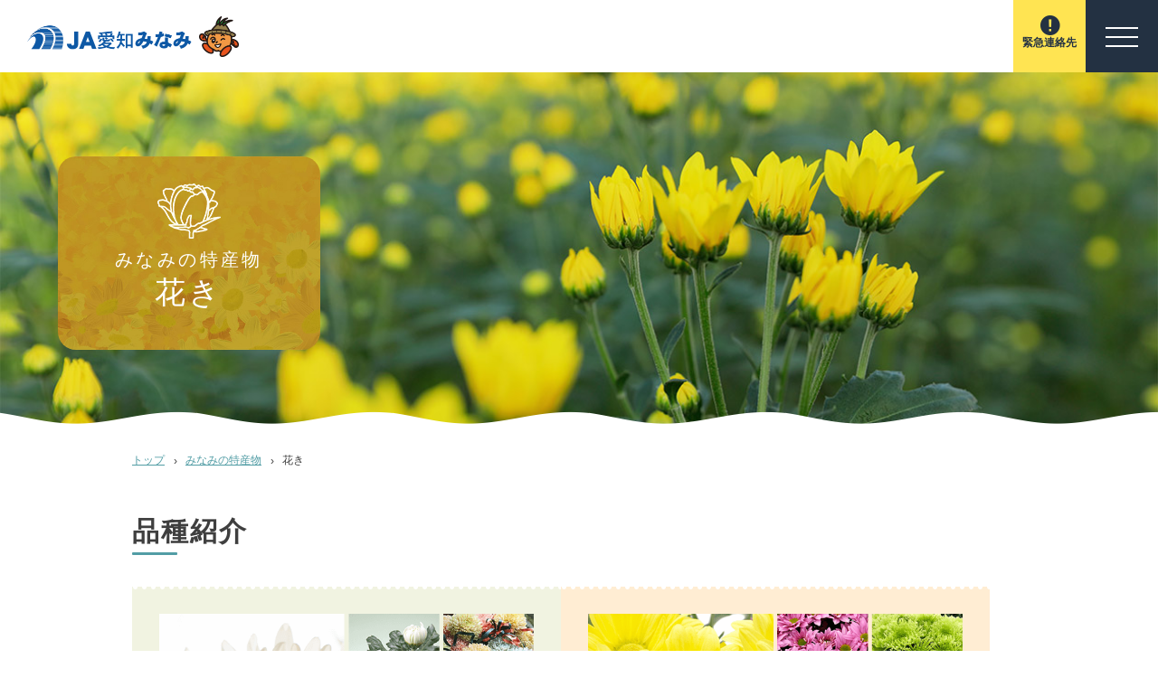

--- FILE ---
content_type: text/html; charset=UTF-8
request_url: https://www.ja-aichiminami.jp/products/kaki/
body_size: 4313
content:

<!doctype html>
<html lang="ja-JP">
<head>
<meta charset="utf-8">
<meta name="viewport" content="width=device-width,user-scalable=no,maximum-scale=1" />
<title>花き｜みなみの特産物｜JA愛知みなみ（愛知みなみ農業協同組合）</title>
<meta name="description" content="愛知みなみ農業協同組合の花きについて" />
<meta name="keywords" content="花き,JA,あいち,愛知みなみ,農業協同組合,愛知県,田原市,愛知みなみ農業協同組合,あいちみなみのうぎょうきょうどうくみあい" />

<!--　Social対応メタ -->
<meta property="og:locale" content="ja_JP">
<meta property="og:type" content="website">
<meta property="og:title" content="花き｜みなみの特産物｜JA愛知みなみ（愛知みなみ農業協同組合）" />
<meta property="og:url" content="https://www.ja-aichiminami.jp/products/kaki/" />
<meta property="og:description" content="愛知みなみ農業協同組合の花きについて" />
<meta property="og:site_name" content="JA愛知みなみ（愛知みなみ農業協同組合）" />
<meta property="og:image" content="/common/img/common/ogp_1200x630.jpg" />

<link rel="shortcut icon" href="/common/img/common/favicon.ico">
<link rel="apple-touch-icon" href="/common/img/common/apple-touch-icon.png">
<link rel="icon" type="image/png" href="/common/img/common/android-chrome-72x72.png">
<!--　styleSheets -->
<link href="/common/css/import.css" rel="stylesheet" type="text/css" media="all" />
<link href="css/style.css" rel="stylesheet" type="text/css" media="all" />

<!--　script -->
<script src="/common/js/jquery-3.6.0.min.js"></script>
<script src="/common/js/base.js"></script>
<!--[if lt IE 9]>
<script src="/common/js/html5shiv.min.js"></script>
<script src="/common/js/respond.min.js"></script>
<![endif]-->

<!-- Global site tag (gtag.js) - Google Analytics -->
<script async src="https://www.googletagmanager.com/gtag/js?id=G-DXBW8ETYQZ"></script>
<script>
    window.dataLayer = window.dataLayer || [];
    function gtag(){dataLayer.push(arguments);}
    gtag('js', new Date());

    gtag('config', 'G-DXBW8ETYQZ');
    gtag('config', 'UA-229538859-1');
</script>
</head>
<body class="page">
    <div id="loading"><span class="ball"></span></div>
    <div id="wrap">
		
        <!--　▼▼▼header▼▼▼　-->
        <header>
			<div class="inner flex">
				<h1><a href="/"><span><img src="/common/img/common/logo@2x.png" alt="JA愛知みなみ" width="234"></span></a></h1>
				<nav class="list">
					<ul class="flex">
						<li>
                            <a href="/about">JAについて</a>
                            <ul class="sub">
                                <li><a href="/about/#overview">概要</a></li>
                                <li><a href="/about/#greeting">ご挨拶</a></li>
                                <li><a href="/about/#policy">基本方針</a></li>
                                <li><a href="/about/#organization">組織概要</a></li>
                                <li><a href="/about/#traffic">交通案内</a></li>
                                <li><a href="/about/#others">その他</a></li>
                            </ul>
                        </li>
                        <li><a href="/info">みなみインフォ</a></li>
                        <li>
                            <a href="/products">みなみの特産物</a>
                            <ul class="sub">
                                <li><a href="/products/seika">青果</a></li>
                                <li><a href="/products/kaki">花き</a></li>
                                <li><a href="/products/chikusan">畜産</a></li>
                            </ul>
                        </li>
                        <li>
                            <a href="/kurashi">くらしの情報</a>
                            <ul class="sub">
                                <li><a href="/kurashi/bank">JAバンク</a></li>
                                <li><a href="/kurashi/kyosai">JA共済</a></li>
                                <li><a href="/kurashi/ss">JA-SS</a></li>
                                <li><a href="/kurashi/sousai">JA葬祭</a></li>
                                <li><a href="/kurashi/shisan">資産管理</a></li>
                                <li><a href="/kurashi/nouchi">農地活用</a></li>
                                <li><a href="/recipe">レシピ</a></li>
                                <li><a href="/shop/list_sanchoku.html">みなみStore</a></li>
                            </ul>
                        </li>
                        <li>
                            <a href="/map">施設紹介</a>
                            <ul class="sub">
                                <li><a href="/map">事業本部・事務所</a></li>
                                <li><a href="/map/index02.html">支店・店舗外ATM</a></li>
                                <li><a href="/map/index03.html">集出荷施設</a></li>
                                <li><a href="/map/index04.html">SS・直売所</a></li>
                                <li><a href="/map/index05.html">資材店舗</a></li>
                                <li><a href="/map/index06.html">農機/自動車・葬祭ホール・その他</a></li>
                            </ul>
                        </li>
                        <li><a href="/store">JA産直</a></li>
                        <li><a href="/recruit">採用情報</a></li>
					</ul>
				</nav>
                <!-- ▼▼▼subnavi▼▼▼ -->
                <div id="subnavi">
                    <a href="/kinkyu" class="btn-em"><span>緊急連絡先</span></a>
                    <div class="menu-trigger">
                        <span></span>
                        <span></span>
                        <span></span>
                    </div>
                    <nav class="fat-navi">
                        <ul class="box-scroll">
                            <li>
                                <a href="/about">JAについて</a>
                                <ul class="sub">
                                    <li><a href="/about/#overview">概要</a></li>
                                    <li><a href="/about/#greeting">ご挨拶</a></li>
                                    <li><a href="/about/#policy">基本方針</a></li>
                                    <li><a href="/about/#organization">組織概要</a></li>
                                    <li><a href="/about/#traffic">交通案内</a></li>
                                    <li><a href="/about/#others">その他</a></li>
                                </ul>
                            </li>
                            <li><a href="/info">みなみインフォ</a></li>
                            <li>
                                <a href="/products">みなみの特産物</a>
                                <ul class="sub">
                                    <li><a href="/products/seika">青果</a></li>
                                    <li><a href="/products/kaki">花き</a></li>
                                    <li><a href="/products/chikusan">畜産</a></li>
                                </ul>
                            </li>
                            <li>
                                <a href="/kurashi">くらしの情報</a>
                                <ul class="sub">
                                    <li><a href="/kurashi/bank">JAバンク</a></li>
                                    <li><a href="/kurashi/kyosai">JA共済</a></li>
                                    <li><a href="/kurashi/ss">JA-SS</a></li>
                                    <li><a href="/kurashi/sousai">JA葬祭</a></li>
                                    <li><a href="/kurashi/shisan">資産管理</a></li>
                                    <li><a href="/kurashi/nouchi">農地活用</a></li>
                                    <li><a href="/recipe">レシピ</a></li>
                                    <li><a href="/shop/list_sanchoku.html">みなみStore</a></li>
                                </ul>
                            </li>
                            <li>
                                <a href="/map">施設紹介</a>
                                <ul class="sub">
                                    <li><a href="/map">事業本部・事務所</a></li>
                                    <li><a href="/map/index02.html">支店・店舗外ATM</a></li>
                                    <li><a href="/map/index03.html">集出荷施設</a></li>
                                    <li><a href="/map/index04.html">SS・直売所</a></li>
                                    <li><a href="/map/index05.html">資材店舗</a></li>
                                    <li><a href="/map/index06.html">農機/自動車・葬祭ホール・その他</a></li>
                                </ul>
                            </li>
                            <li><a href="/store">JA産直</a></li>
                            <li><a href="/recruit">採用情報</a></li>
                        </ul>
                    </nav>
                </div>
                <!--　△△△subnavi△△△　-->
			</div>
        </header>
        <!-- △△△header△△△ -->		
        <!--　▼▼▼main▼▼▼　-->
        <main class="contents">
            <article>
				<div class="hero">
                    <div class="bg"></div>
                    <div class="mainttl">
                        <h2 class="f-mincho"><span class="sub">みなみの特産物</span><span>花き</span></h2>
                    </div>
                </div>
                <!--　パンくず　-->
				<div class="breadcrumb">
					<ol class="wrap-common">
						<li><a href="../../">トップ</a></li>
                        <li><a href="../">みなみの特産物</a></li>
						<li>花き</li>
					</ol>
				</div>
				<!--　end パンくず　-->
                
                <div class="wrap-common section anchor" id="hinshu">
                    <h3 class="sec-ttl">品種紹介</h3>
                    <ul class="list flex">
                        <li class="block-hinshu kiku">
                            <div class="flex">
                                <div class="txt">
                                    <h4 class="ttl">菊</h4>
                                    <p>日本一の出荷量を誇るJA愛知みなみの「輪菊」</p>
                                    <a href="kiku/" class="tag">詳しくはこちら</a>
                                </div>
                                <div class="img"><a href="kiku/"><img src="img/kiku_img.png" alt=""></a></div>
                            </div>
                        </li>
                        <li class="block-hinshu mum">
                            <div class="flex">
                                <div class="txt">
                                    <h4 class="ttl">スプレーマム</h4>
                                    <p>カラフルでバリエーションに富んだスプレーマム</p>
                                    <a href="mum/" class="tag">詳しくはこちら</a>
                                </div>
                                <div class="img"><a href="mum/"><img src="img/mum_img.png" alt=""></a></div>
                            </div>
                        </li>
                        <li class="block-hinshu disbud">
                            <div class="flex">
                                <div class="txt">
                                    <h4 class="ttl">ディスバッドマム</h4>
                                    <p>新しい出荷ブランドとしてオリジナル品種の開発・品質向上に取組んでいます。</p>
                                    <a href="disbud/" class="tag">詳しくはこちら</a>
                                </div>
                                <div class="img"><a href="disbud/"><img src="img/disbud_img.png" alt=""></a></div>
                            </div>
                        </li>
                        <li class="block-hinshu yoka">
                            <div class="flex">
                                <div class="txt">
                                    <h4 class="ttl">洋花</h4>
                                    <p>様々な品種の洋花を安定的に出荷しています。</p>
                                    <a href="yobana/" class="tag">詳しくはこちら</a>
                                </div>
                                <div class="img"><a href="yobana/"><img src="img/yoka_img.png" alt=""></a></div>
                            </div>
                        </li>
                         <li class="block-hinshu rose">
                            <div class="flex">
                                <div class="txt">
                                    <h4 class="ttl">バラ</h4>
                                    <p>定番からレア品種まで栽培し、安定的に出荷しています。</p>
                                    <a href="rose/" class="tag">詳しくはこちら</a>
                                </div>
                                <div class="img"><a href="rose/"><img src="img/rose_img.png" alt=""></a></div>
                            </div>
                        </li>
                         <li class="block-hinshu pot">
                            <div class="flex">
                                <div class="txt">
                                    <h4 class="ttl">鉢物</h4>
                                    <p>鉢花・観葉植物合わせ<br class="tablet">200種類以上を栽培しています。</p>
                                    <a href="pot/" class="tag">詳しくはこちら</a>
                                </div>
                                <div class="img"><a href="pot/"><img src="img/hachi_img.png" alt=""></a></div>
                            </div>
                        </li>
                        
                    </ul>
				</div>
                
				<div class="wrap-common section anchor" id="bukai">
                    <h3 class="sec-ttl">デジタルカタログ／部会一覧</h3>
                    <a href="list/index.html"><video autoplay muted="" playsinline="" loop width="100%" style="border-radius: 10px;">
                       <source src="img/Digilog.mp4" type="video/mp4">
                    </video></a>
                </div>
                
			</article>
        </main>
        <!--　△△△main△△△　-->

        <!--　▼▼▼footer▼▼▼　-->
		<div class="btn-totop"><span><img src="/common/img/common/totop.png" alt=""><br>ページトップ</span></div>
        <div class="f-illust"><img src="/common/img/common/f_illust.png" alt=""></div>
        <footer>
            <!--　f-link　-->
            <div class="f-nav">
                <div class="wrap-common">
                    <div class="flex col4">
                        <div class="item">
                            <a href="/about">JAについて</a>
                            <ul class="secnav">
                                <li><a href="/about/#overview">概要</a></li>
                                <li><a href="/about/#greeting">ご挨拶</a></li>
                                <li><a href="/about/#policy">基本方針</a></li>
                                <li><a href="/about/#organization">組織概要</a></li>
                                <li><a href="/about/#traffic">交通案内</a></li>
                                <li><a href="/about/#others">その他</a></li>
                            </ul>
                            <a href="/recruit">採用情報</a>
                        </div>
                        <div class="item">
                            <a href="/info">みなみインフォ</a>
                            <a href="/store">JA産直</a>
                            <a href="/products">みなみの特産物</a>
                            <ul class="secnav">
                                <li><a href="/products">青果</a></li>
                                <li><a href="/products">花き</a></li>
                                <li><a href="/products/chikusan">畜産</a></li>
                            </ul>
                            <a href="/recipe">料理レシピ</a>
                        </div>
                        <div class="item">
                            <a href="/kurashi">くらしの情報</a>
                            <ul class="secnav">
                                <li><a href="/kurashi/bank">JAバンク</a></li>
                                <li><a href="/kurashi/ss">JA-SS</a></li>
                                <li><a href="/kurashi/kyosai">JA共済</a></li>
                                <li><a href="/kurashi/sousai">JA葬祭</a></li>
                                <li><a href="/kurashi/shisan">資産管理</a></li>
                                <li><a href="/kurashi/nouchi">農地活用</a></li>
                            </ul>
                        </div>
                        <div class="item">
                            <a href="/map">施設紹介</a>
                            <ul class="secnav">
                                <li><a href="/map">事業本部・事務所</a></li>
                                <li><a href="/map/index02.html">支店・店舗外ATM</a></li>
                                <li><a href="/map/index03.html">集出荷施設</a></li>
                                <li><a href="/map/index04.html">SS・直売所</a></li>
                                <li><a href="/map/index05.html">資材店舗</a></li>
                                <li><a href="/map/index06.html">農機/自動車・葬祭ホール・その他</a></li>
                            </ul>
                            <a href="/link">リンク集</a>
                        </div>
                    </div>
                </div>
            </div>
            <!--　end f-link　-->
            <div class="wrap-common">
                                
                
                <div class="flex">
                    <div class="f-info">
                        <div class="head flex">
                            <a href="/" class="logo"><img src="/common/img/common/f-logo.png" alt=""></a>
                            <address class="f-mincho">
                                〒441-3613 <br class="sp">愛知県田原市古田町岡ノ越6-4（本店）<br>
                                電話番号 0531-34-0373（代表）
                            </address>
                        </div>
                        <ul class="flex sns">
                            <li><a href="https://twitter.com/JAaichiminami" class="ico-sns" target="_blank" rel="noopener noreferrer"><img src="/common/img/common/X.png" alt="twitter" width="36"></a></li>
                            <li><a href="https://www.instagram.com/jaaichiminami/" class="ico-sns" target="_blank" rel="noopener noreferrer"><img src="/common/img/common/Instagram.png" alt="Instagram" width="36"></a></li>
                            <li><a href="https://www.facebook.com/profile.php?id=100089046070867" class="ico-sns" target="_blank" rel="noopener noreferrer"><img src="/common/img/common/Facebook.png" alt="facebook" width="36"></a></li>
                            <!--<li><a href="https://lin.ee/RrWcNYA" class="ico-sns" target="_blank" rel="noopener noreferrer"><img src="/common/img/common/LINE.png" alt="LINE" width="36"></a></li>-->
                        </ul>
                    </div>
                    <div class="bnr"><a href="https://www.njs.ja-aichiminami.or.jp/" target="_blank" rel="noopener noreferrer"><img src="/common/img/common/bnr_njs.png" alt="農業情報システム"></a></div>
                    <ul class="nav-primary">
                        <li><a href="https://www.ja-aichiminami.jp/contact/index/1">ご意見・お問い合わせ</a></li>
                        <li><a href="/sitemap">サイトマップ</a></li>
                        <li><a href="../../../about/pdf/SNSpolicy.pdf">ソーシャルメディアポリシー</a></li>
                    </ul>
                    <p class="copy">© 2022 愛知みなみ農業協同組合</p>
                </div>
            </div>
        </footer>
        <!--　△△△footer△△△　-->
    </div>
	<div class="overlay"></div>
</body>
</html>

--- FILE ---
content_type: text/css
request_url: https://www.ja-aichiminami.jp/common/css/import.css
body_size: -4
content:
@charset "UTF-8";

@import "base.css";
@import "common.css";
/*webfont*/
@import "font-awesome.min.css";

--- FILE ---
content_type: text/css
request_url: https://www.ja-aichiminami.jp/products/kaki/css/style.css
body_size: 3291
content:
@charset "UTF-8";
/*******************************
 
mainimgCss
 
*******************************/
.hero .mainttl{
    background-image: url("../img/mainttl_bg.jpg");
    background-size: cover;
    background-position: right bottom;
}
.hero .mainttl:before{
    height: 61px;
    background-image: url("../img/ico_kaki.png");
}
.hero .mainttl .sub{
    display: block;
    font-size: 20px;
}
.hero .bg{
    background-image: url("../img/head_img.jpg");
}
/*==== mobile スマフォ横〜用css ===*/
@media screen and (max-width: 768px){
    .hero .mainttl:before{
        height: 27px;
    }
    .hero .mainttl .sub{
        font-size: 16px;
    }
}

/*******************************
 
花きトップCss
 
*******************************/
/*-----------------------------
section共通
-----------------------------*/
.anchor {
    margin-top: -80px;
    padding-top: 80px;
}
.section{
    margin-bottom: 150px;
}
.ico-link{
    display: inline-block;
    text-align: left;
    text-decoration: underline;
    position: relative;
    padding-left: 10px;
    margin: 10px 20px 10px 0;
}
.ico-link:before{
    content: "\f0da";
    font-family: "FontAwesome";
    position: absolute;
    left: 0;
    top: 3px;
}
/*==== mobile スマフォ横〜用css ===*/
@media screen and (max-width: 768px){
    .section{
        margin-bottom: 80px;
    }
}

/*-----------------------------
hinshu
-----------------------------*/
#hinshu .list{
    gap: 50px 4%;
}
.block-hinshu{
    position: relative;
    padding: 30px;
    width: 48%;
}
.block-hinshu:before,
.block-hinshu:after{
    content: "";
    width: 100%;
    height: 10px;
    background: url("../img/i_paper.png") repeat-x;
    position: absolute;
    left: 0;
}
.block-hinshu:before{
    top: -3px;
}
.block-hinshu:after{
    bottom: -6px;
}
.block-hinshu > .flex{
    gap: 10px 0;
}
.block-hinshu .txt{
    order: 2;
    width: 100%;
}
.block-hinshu .img{
    width: 100%;
}


.block-hinshu .txt .ttl{
    display: block;
    font-size: 42px;
    font-weight: bold;
    border-bottom-style: solid;
    border-bottom-width: 1px; 
}
.block-hinshu .txt p{
    font-size: 18px;
    margin: 20px 0 0;
}
.block-hinshu .txt .ico-link{
    margin: 10px 0 30px;
}
.block-hinshu .txt .tag{
    display: inline-block;
    padding: 2px 16px;
    border-radius: 30px;
    color: #fff;
    font-weight: bold;
    background-color: #529da5;
}
.block-hinshu .txt a.tag{
    margin-top: 15px;
}


/*==== mobile スマフォ横〜用css ===*/
@media screen and (max-width: 890px){    
    #hinshu .list{
        gap: 30px 4%;
    }
    .block-hinshu{
        padding: 30px 20px;
    }
    .block-hinshu .txt .ttl{
        font-size: 36px;
    }
    .block-hinshu .txt p{
        font-size: 16px;
        margin: 10px 0 0;
    }
    
}
/*==== mobile スマフォ縦用css ===*/
@media screen and (max-width: 480px){
    .block-hinshu{
        width: 100%;
    }
    .block-hinshu .txt .ttl {
        font-size: 28px;
    }
}


/*-----------------------------
bukai
-----------------------------*/
#bukai .flex{
    margin-top: 40px;
}
/*==== mobile スマフォ横〜用css ===*/
@media screen and (max-width: 890px){
    #bukai .flex{
        margin-top: 20px;
    }
}


/*******************************
 
花き/詳細Css
 
*******************************/
.section.intro{
    margin-bottom: 50px;
}
.section.intro .sec-ttl{
    text-align: center;
}
.section.intro .sec-ttl:before{
    right: 0;
    margin: 0 auto;
}

.ttl-mid{
    font-size: 28px;
    letter-spacing: .05em;
    display: block;
    text-align: left;
    margin-bottom: 15px;
}

/*==== mobile スマフォ横〜用css ===*/
@media screen and (max-width: 768px){
    .ttl-mid{
        font-size: 24px;
    }
}
/*==== mobile スマフォ縦用css ===*/
@media screen and (max-width: 480px){
    .ttl-mid{
        font-size: 20px;
    }
}


/*-----------------------------
navigation
-----------------------------*/
.nav-hinshu{
    text-align: center;
    margin: 30px 0 20px;
}
.nav-hinshu li{
    display: inline-block;
    margin: 10px 0;
}
.nav-hinshu li:after{
    content: "｜";
    display: inline-block;
}
.nav-hinshu a{
    font-weight: bold;
    padding: 5px 20px;
}


/*==== mobile スマフォ横〜用css ===*/
@media screen and (max-width: 768px){
    .nav-hinshu a{
        padding: 10px 20px;
    }
}
/*==== mobile スマフォ縦用css ===*/
@media screen and (max-width: 480px){
    .nav-hinshu li {
        width: 32%;
        margin: 5px 0;
    }
    .nav-hinshu li:after{
        display: none;
    }
    .nav-hinshu a {
        display: block;
        padding: 10px 0;
        border-bottom: solid 1px #dfdfdf;
    }
}

/*-----------------------------
sec-introduction
-----------------------------*/
.sec-introduction{
    position: relative;
    padding: 60px 0;
    margin-bottom: 80px;
}
.sec-introduction:before,
.sec-introduction:after{
    content: "";
    width: 100%;
    height: 10px;
    background: url("../img/i_paper.png") repeat-x;
    position: absolute;
    left: 0;
}
.sec-introduction:before{
    top: -3px;
}
.sec-introduction:after{
    bottom: -6px;
}
.sec-introduction .head .txt{
    width: 50%;
    order: 2;
    text-align: left;
}
.sec-introduction .head .txt .ttl{
    display: block;
    font-size: 46px;
    font-weight: bold;
    border-bottom-style: solid;
    border-bottom-width: 1px;
}
.sec-introduction .head .txt p{
    font-weight: bold;
    font-size: 18px;
    letter-spacing: .03em;
    line-height: 2;
    margin: 20px 0;
}

.sec-introduction .head .mainimg{
    width: 50%;
    order: 1;
    padding-right: 50px;
}

.sec-introduction .memo{
    margin: 40px 0;
    flex-wrap: nowrap;
}
.sec-introduction .memo .ttl{
    width: 30%;
    font-size: 20px;
    font-weight: bold;
    padding: 20px 5%;
    margin-right: 5%;
    border-right-style: solid;
    border-right-width: 1px;
}
.sec-introduction .memo .ttl span{
    display: block;
    margin: 5px 0;
}
.sec-introduction .memo .photo{
    width: 65%;
}
.sec-introduction .memo .photo .flex{
    margin-right: -15px;
}
.sec-introduction .memo .photo .flex .item{
    width: 25%;
    padding-right: 15px;
}
.sec-introduction .memo .photo p{
    font-weight: bold;
    margin: 15px 0;
}

.sec-introduction .list-voice{
    margin-top: 50px;
    background: #fff;
    padding: 35px 50px;
    border-radius: 10px;
}
.sec-introduction .list-voice .ttl{
    flex-wrap: nowrap;
    justify-content: space-between;
    align-items:flex-end;
    margin-bottom: 20px;
}
.sec-introduction .list-voice .ttl .name{
    font-weight: bold;
    font-size: 16px;
}
.sec-introduction .list-voice .comment{
background-image: linear-gradient(180deg, #dbd7d4 1px, transparent 1px);
    background-size: 100% 2.5em;
    line-height: 2.5em;
    padding-bottom: 1px;
    padding-right: 1px;
    padding-left: 1px;
}

/*==== mobile スマフォ横〜用css ===*/
@media screen and (max-width: 768px){
    .sec-introduction .head .txt .ttl {
        font-size: 24px;
    }
    .sec-introduction .head .mainimg {
        padding-right: 20px;
    }
    
    .sec-introduction .head .txt,
    .sec-introduction .head .mainimg{
        width: 100%;
        margin-right: 0;
    }
    .sec-introduction .head .txt .ttl{
        font-size: 36px;
        order: 1;
    }
    .sec-introduction .head .mainimg{
        order: 2;
        padding-right: 0;
    }
    .sec-introduction .head .txt p{
        font-weight: normal;
        font-size: 16px;
        line-height: 1.8;
    }
    
    .sec-introduction .memo{
        margin: 30px 0;
    }
    .sec-introduction .memo .ttl{
        width: 20%;
        font-size: 16px;
        padding: 20px 20px 20px 0;
        margin-right: 20px;
    }
    .sec-introduction .memo .photo{
        width: 75%;
    }
    
    .sec-introduction .list-voice{
        padding: 30px;
        margin-top: 30px;
    }
    
}
/*==== mobile スマフォ縦用css ===*/
@media screen and (max-width: 480px){
    .sec-introduction {
        padding: 30px 0;
        margin-bottom: 50px;
    }
    .sec-introduction .head .txt{
        width: 100%;
        margin: 0 auto;
    }
    .sec-introduction .head .txt .ttl {
        font-size: 30px;
    }
    .sec-introduction .head .mainimg{
        width: 100%;
        padding: 0;
        margin-bottom: 10px;
    }
    
    .sec-introduction .memo {
        margin: 10px 0;
    }
    .sec-introduction .memo .ttl{
        width: 35%;
        padding: 15px 15px 15px 0;
        margin-right: 15px;
    }
    .sec-introduction .memo .photo{
        width: 65%;
    }
    .sec-introduction .memo .photo .flex {
        margin-right: -5px;
    }
    .sec-introduction .memo .photo .flex .item{
        width: 50%;
        padding-right: 5px;
        margin-bottom: 5px;
    }
    .sec-introduction .memo .photo p {
        margin: 6px 0;
    }
    
    .sec-introduction .list-voice {
        padding: 20px;
        margin-top: 20px;
    }
    .sec-introduction .list-voice .ttl{
        flex-wrap: wrap;
        margin-bottom: 10px;
    }
    .sec-introduction .list-voice .ttl .name{
        margin-top: 15px;
    }
    
}


/*-----------------------------
block-bukai
-----------------------------*/

.block-bukai .item .inner{
    height: 100%;
    background: #f3f4f6;
    padding: 30px 20px;
    border-radius: 10px;
}
.block-bukai .item .head.flex{
    align-items: center;
    justify-content: space-between;
}
.block-bukai.col2 .item .head.flex{
    flex-wrap: nowrap;
}
.block-bukai.col2 .item .head.flex .sec-ttl,
.block-bukai.col2 .item .head.flex .img{
    width: 50%;
}
.block-bukai.col2 .item .head.flex .img{
    text-align: right;
}

.block-bukai .item .sec-ttl{
    font-size: 24px;
    margin-bottom: 25px;
}

.block-bukai .item .list-detail{
    margin-bottom: 30px;
}
.block-bukai .item .list-detail li{
    border-bottom: solid 1px #dbd7d4;
    padding: 7px 10px;
    flex-wrap: nowrap;
    align-items: center;
}
.block-bukai .item .list-detail li span:nth-of-type(1){
    font-weight: bold;
    min-width: 84px;
    margin-right: 20px;
}

.block-bukai .item .list-other .ttl{
    display: inline-block;
    min-width: 130px;
    padding: 3px 20px;
    background: #529da5;
    border-radius: 40px;
    color: #fff;
    font-weight: bold;
    text-align: center;
}
.block-bukai .item .list-other .comment{
    display: block;
    margin: 5px 0 15px;
}

.block-bukai .item .list-other .team .item{
    margin: 20px 0;
}
.block-bukai .item .list-other .team .item .inner{
    background: #fff;
    padding: 20px;
}
.block-bukai .item .list-other .team .item .name{
    font-size: 22px;
    font-weight: bold;
    margin-bottom: 10px;
    color: #233142;
    border-bottom: solid 1px #233142;
}
.block-bukai .item .list-other .team .item .list-detail{
    margin-bottom: 20px;
}

.block-bukai .btn{
    max-width: none;
    width: auto;
    min-width: 252px;
    padding: 7px 30px;
}
.block-bukai .btn.clone:before{
	content: "\f24d";
    font-family: "FontAwesome";
    margin-right: 15px;
}

/*==== mobile スマフォ縦用css ===*/
@media screen and (max-width: 480px){
    .block-bukai .item .sec-ttl {
        font-size: 16px;
    }
    .block-bukai .item .sec-ttl:before {
        bottom: -10px;
    }
    
    .block-bukai .item .list-detail li span:nth-of-type(1) {
        margin-right: 15px;
    }
}


/*******************************
 
色Css
 
*******************************/

/*菊 style*/
.block-hinshu.kiku .txt .tag{ background-color: #c2b60e; }
.block-hinshu.kiku .txt a.tag:hover{ background-color: #A49A0B; }

.block-hinshu.kiku .txt .ttl,
.block-hinshu.kiku .txt .ico-link,
.sec-introduction.kiku .head .txt .ttl,
.sec-introduction .memo .ttl{ color: #aa9f0c; }

.block-hinshu.kiku,
.sec-introduction.kiku{ background-color: #f1f3e1; }

.block-hinshu.kiku .txt .ttl,
.sec-introduction.kiku .head .txt .ttl,
.sec-introduction .memo .ttl{ border-color: #aa9f0c; }


/*スプレーマム style*/
.block-hinshu.mum .txt .tag{ background-color: #ec961b; }
.block-hinshu.mum .txt a.tag:hover{ background-color: #C57B10; }

.block-hinshu.mum .txt .ttl,
.block-hinshu.mum .txt .ico-link,
.sec-introduction.mum .head .txt .ttl,
.sec-introduction.mum .memo .ttl{ color: #ec961b; }

.block-hinshu.mum,
.sec-introduction.mum{ background-color: #ffedd3; }

.block-hinshu.mum .txt .ttl,
.sec-introduction.mum .head .txt .ttl,
.sec-introduction.mum .memo .ttl{ border-color: #ec961b; }


/*ディスバッドマム style*/
.block-hinshu.disbud .txt .tag{ background-color: #8666af; }
.block-hinshu.disbud .txt a.tag:hover{ background-color: #6C4D94; }

.block-hinshu.disbud .txt .ttl,
.block-hinshu.disbud .txt .ico-link,
.sec-introduction.disbud .head .txt .ttl,
.sec-introduction.disbud .memo .ttl{ color: #8666af; }

.block-hinshu.disbud,
.sec-introduction.disbud{ background-color: #f6efff; }

.block-hinshu.disbud .txt .ttl,
.sec-introduction.disbud .head .txt .ttl,
.sec-introduction.disbud .memo .ttl{ border-color: #8666af; }


/*洋花 style*/
.block-hinshu.yoka .txt .tag{ background-color: #e62893; }
.block-hinshu.yoka .txt a.tag:hover{ background-color: #BF1675; }

.block-hinshu.yoka .txt .ttl,
.block-hinshu.yoka .txt .ico-link,
.sec-introduction.yoka .head .txt .ttl,
.sec-introduction.yoka .memo .ttl{ color: #e62893; }

.block-hinshu.yoka,
.sec-introduction.yoka{ background-color: #f9eef4; }

.block-hinshu.yoka .txt .ttl,
.sec-introduction.yoka .head .txt .ttl,
.sec-introduction.yoka .memo .ttl{ border-color: #e62893; }


/*バラ style*/
.block-hinshu.rose .txt .tag{ background-color: #e62828; }
.block-hinshu.rose .txt a.tag:hover{ background-color: #C31616; }

.block-hinshu.rose .txt .ttl,
.block-hinshu.rose .txt .ico-link,
.sec-introduction.rose .head .txt .ttl,
.sec-introduction.rose .memo .ttl{ color: #e62828; }

.block-hinshu.rose,
.sec-introduction.rose{ background-color: #fae0dc; }

.block-hinshu.rose .txt .ttl,
.sec-introduction.rose .head .txt .ttl,
.sec-introduction.rose .memo .ttl{ border-color: #e62828; }


/*鉢物 style*/
.block-hinshu.pot .txt .tag{ background-color: #61bd52; }
.block-hinshu.pot .txt a.tag:hover{ background-color: #47983A; }

.block-hinshu.pot .txt .ttl,
.block-hinshu.pot .txt .ico-link,
.sec-introduction.pot .head .txt .ttl,
.sec-introduction.pot .memo .ttl{ color: #61bd52; }

.block-hinshu.pot,
.sec-introduction.pot{ background-color: #eff9ed; }

.block-hinshu.pot .txt .ttl,
.sec-introduction.pot .head .txt .ttl,
.sec-introduction.pot .memo .ttl{ border-color: #61bd52; }


/*******************************
 
品種一覧ページCss
 
*******************************/

--- FILE ---
content_type: text/css
request_url: https://www.ja-aichiminami.jp/common/css/base.css
body_size: 529
content:
@charset "UTF-8";
* {
	-moz-box-sizing: border-box;
	-webkit-box-sizing: border-box;
	box-sizing: border-box;
}
body,div,dl,dt,dd,ul,ol,li,h1,h2,h3,h4,h5,h6,pre,form,fieldset,p,blockquote,table,figure {
	margin: 0;
	padding: 0;
}
body{
	font-weight: normal;
	font-style: normal;
    width : 100%;
}

img {
	border: 0;
	max-width: 100%;
	vertical-align: bottom;
}

h1,h2,h3,h4,h5,h6 {
	clear: none;
}

h1,h2,h3,h4,h5,h6,p,pre,blockquote,address,ul,dl,ol,th,em {
	font-size: 100%;
	font-weight: normal;
	font-style: normal;
}

ul,dl,ol {
	list-style-type: none;
	list-style-position: outside;
	text-indent: 0;
}

table {
	border-collapse: collapse;
	border-spacing: 0;
	font-size: 100%;
}

th,td {
	text-align: left;
	vertical-align: top;
}

input,select,textarea {
	font-size: 100%;
}

pre,code,kbd,samp,tt {
	font-family: monospace;
}

.clear {
	clear: both;
	height: 0;
	line-height:0;
	overflow: hidden;
}

a{
	outline:none;
}

/* ClearFix */
.clearfix:after {
	content: "."; 
	display: block; 
	height: 0; 
	clear: both; 
	visibility: hidden;
}

.clearfix { display: inline-block; }
/*\*/
* html .clearfix {
    height: 1%;
}

.clearfix {
    display: block;
}
/**/

.noscript{
	position:absolute;
	top:0;
	left:0;
	width:100%;
	background:#F00;
	color:#fff;
	padding:20px;
}


--- FILE ---
content_type: text/css
request_url: https://www.ja-aichiminami.jp/common/css/common.css
body_size: 7319
content:
@charset "UTF-8";
body{
	color: #3f3f3f;
	text-align:center;
	font-size: 14px;
	font-family: YuGothic, "Yu Gothic medium", "Hiragino Sans", Meiryo, Arial, sans-serif;
    min-width: auto;
    -webkit-text-size-adjust: 100%;
}
html,body{
    overflow-x: hidden;
}

a{
	text-decoration:none;
	color:#3f3f3f;
	transition: all 300ms 0s ease;
	word-wrap: break-word;
}
a:hover{
    color: #529da5;
}
a:focus, *:focus { outline:none; }
.underline{
	text-decoration: underline;
}
a img{
    transition: all 300ms 0s ease;
}
a:hover img{
    opacity: .6;
}

p{
    line-height: 1.8;
	text-align: left;
}

/*==== mobile スマフォ縦用css ===*/
@media screen and (max-width: 480px){
    body{
        font-size: 12px;
    }
}


/*******************************
CommandCss
*******************************/
#wrap{
	position: relative;
	padding-top: 80px;
}


/*---fontStyle---*/
.bold{ font-weight: bold; }
.f-mincho{
	font-family: YuMincho, "Yu Mincho", "Hiragino Mincho ProN", "serif";
}

/*---textLayout---*/
.txtright	{ text-align:right; }
.txtleft	{ text-align:left; }
.txtcenter	{ text-align:center; }

ul.list-style-indent li{
    padding-left: 1em;
    text-indent: -1em;
}

/*---layout---*/
.wrap-common,
.inner-common{
    width: 100%;
    max-width: 988px;
    margin: auto;
}

.pc{ display: block; }/*width 1024pxまで表示*/
.tablet{ display: block; }/*width 768pxまで表示*/
.tablet_v{ display: none; }/*width 1024pxから表示*/
.sp{ display: none; }/*width 768pxから表示*/
.sp_v{ display: none; }/*スマホ縦 width 480pxから表示*/

.hide-over{
    overflow: hidden;
}

/*==== tablet タブレット用css ===*/
@media screen and (max-width: 1024px){
	#wrap{
		padding-top: 68px;
	}
    .wrap-common{
        width: 90%;
        max-width: none;
        margin: 0 auto;
    }
    .pc{ display: none; }
	.tablet_v{ display: block; }/*width 1024pxから表示*/
}
/*==== mobile スマフォ横〜用css ===*/
@media screen and (max-width: 768px){
    .tablet{ display: none; }
    .sp{ display: block; }
	
}
/*==== mobile スマフォ縦用css ===*/
@media screen and (max-width: 480px){
    .sp_v{ display: block; }/*スマホ縦 width 480pxから表示*/
}


/*---Flex---*/
.flex{
    display: -webkit-box;
    display: -ms-flexbox;
    display: flex;
    -ms-flex-wrap: wrap;
    flex-wrap: wrap;
}
.flex.col2,.flex.col3,.flex.col4{
    margin-right: -20px;
}
.flex.col2 .item,.flex.col3 .item,.flex.col4 .item{
    padding-right: 20px;
    margin-bottom: 20px;
}
.flex.col2 .item{ width: 50%; }
.flex.col3 .item{ width: 33.333%; }
.flex.col4 .item{ width: 25%; }

.flex-column{
	-webkit-box-orient: vertical;
  	-webkit-box-direction: normal;
  	-ms-flex-direction: column;
  	flex-direction: column;
}

/*==== mobile スマフォ横〜用css ===*/
@media screen and (max-width: 768px){
    .flex.col2 .item{ width: 100%; }
    .flex.col3 .item{ width: 50%; }
    .flex.col4 .item{ width: 50%; }
}
/*==== mobile スマフォ縦用css ===*/
@media screen and (max-width: 480px){
    .flex.col3 .item{ width: 100%; }
}


/*******************************
LoadingCss
*******************************/
#loading {
    width: 100%;
    height: 100%;
    margin: 0;
    background: #fff;
    opacity: 1.0;
    position: fixed;
    top: 0;
    left: 0;
    z-index: 9999;
}

#loading .ball{
	border-radius: 100%;
	margin: 2px;
	border: 2px solid #666;
	border-bottom-color: transparent;
	height: 26px;
	width: 26px;
	display: inline-block;
	-webkit-animation: rotate .75s 0s linear infinite;
	animation: rotate .75s 0s linear infinite;
	position: absolute;
	top: 45%;
}
@keyframes rotate{
	0%{-webkit-transform:rotate(0);transform:rotate(0)}
	50%{-webkit-transform:rotate(180deg);transform:rotate(180deg)}
	100%{-webkit-transform:rotate(360deg);transform:rotate(360deg)}
}


/******************************* 
HeaderCss
*******************************/
header{
    width: 100%;
	height: 80px;
    position: fixed;
    top: 0;
    left: 0;
    right: 0;
	z-index: 98;
    margin: 0 auto;
    background: #fff;
	overflow: hidden;
}
header.fixed{
	padding-top: 20px;
	padding-bottom: 20px;
	
    background: rgba(0,0,0,.9);
    animation: slideInDown .5s forwards linear;
}
@keyframes slideInDown {
	0% {
		visibility: visible;
		transform: translate3d(0, -100%, 0);
	}
	to {
		transform: translateZ(0);
	}
}
header h1{
    width: 20%;
	height: 80px;
	position: relative;
    padding: 18px 0;
    text-align: left;
}
header .inner{
	width: 100%;
    max-width: 1660px;
    margin: auto;
    padding: 0 0 0 30px;
    align-items: center;
}
header .list{
    width: 80%;
    padding: 0 80px 0 30px;
}
header .list ul{
	justify-content: flex-end;
    flex-wrap: nowrap;
}
header .list li{
	align-items: center;
    font-weight: 600;
	line-height: 1.5;
}
header .list li a{
    display: block;
    padding: 29px 20px;
    padding-left: 0;
    white-space: nowrap;
	position: relative;
}
header .list > ul > li > a{
    position: relative;
    padding-left: 33px;
}
header .list > ul > li > a:before{
    content: "";
    position: absolute;
    left: 0;
    top: 0;
    bottom: 0;
    margin: auto 0;
    width: 30px;
    height: 30px;
    background-image: url("../img/common/parts_gnavi@2x.png");
    background-repeat: no-repeat;
    background-size: 210px auto;
}
header .list > ul > li > a:hover{
    color: #3977a7;
}
/*icon_JAについて*/
header .list > ul > li:nth-of-type(1) > a:before{ background-position: 0 0;}
/*icon_インフォ*/
header .list > ul > li:nth-of-type(2) > a:before{ background-position: -30px 0;}
/*icon_特産物*/
header .list > ul > li:nth-of-type(3) > a:before{ background-position: -60px 0;}
/*icon_暮らしの情報*/
header .list > ul > li:nth-of-type(4) > a:before{ background-position: -90px 0;}
/*icon_施設*/
header .list > ul > li:nth-of-type(5) > a:before{ background-position: -120px 0;}
/*icon_産直*/
header .list > ul > li:nth-of-type(6) > a:before{ background-position: -150px 0;}
/*icon_採用*/
header .list > ul > li:nth-of-type(7) > a:before{ background-position: -180px 0;}


header .list .sub{
    display: none;
    position: fixed;
    top: 80px;
    left: 0;
    width: 100%;
    background: rgba(35,49,66,.8);
    transition: all 300ms 0s ease;
}
header .list > ul > li:hover .sub{
    display: block;
}
header .list .sub li{
    display: inline-block;
}
header .list .sub li a{
    color: #fff;
    position: relative;
    padding: 26px 16px;
}
header .list .sub li a:after {
    content: "";
    position: absolute;
    left: 0;
    right: 0;
    bottom: 0;
    height: 2px;
    width: 100%;
    background: #ffe452;
    transition: all .3s;
    transform: scale(0, 1);
    transform-origin: center top;
}
header .list .sub li a:hover:after{
    transform: scale(1, 1);
}


/*==== tablet タブレット用css ===*/
@media screen and (max-width: 1280px){
    header h1{
        width: auto;
        max-width: 55%;
    }
    header .list{
        display: none;
    }
}
/*==== mobile スマフォ横〜用css ===*/
@media screen and (max-width: 768px){
    header h1{
        text-align: left;
    }
}
/*==== mobile スマフォ縦用css ===*/
@media screen and (max-width: 480px){
    header{
        height: 68px;
    }
	header .inner {
		height: 68px;
		padding: 0 10px;
		align-items: center;
	}
	header h1{
		height: auto;
        padding: 15px 0;
	}
	header h1 a {
		padding: 0;
	}
}



/*******************************
subnaviCss
*******************************/
#subnavi{
	position: fixed;
	right: 0;
	top: 0;
	z-index: 98;
	width: 68px;
}

.fat-navi {
	width: 80%;
    max-width: 360px;
    height: 100vh;
	position: fixed;
	top: 80px;
	right: 0;
	z-index: 10;
	transform: translate(100%);
	transition: all .5s;
}
.fat-navi.open {
	transform: translateY(0);
}
.fat-navi ul{
	background: #233142;
	height: 100%;
}
.fat-navi > ul > li {
	color: #fff;
    text-align: left;
    padding: 15px 10px;
    border-bottom: solid 1px #41495c;
}
.fat-navi li a{
	color: #fff;
    font-weight: bold;
}
.fat-navi ul.sub{
    border-top: solid 1px #41495c;
    margin-top: 15px;
}
.fat-navi ul.sub li{
    padding: 15px 10px;
}

.fat-navi .box-scroll{
    overflow-y: scroll;
    padding: 0 12px;
    padding-bottom: 180px;
}
.fat-navi .box-scroll::-webkit-scrollbar {
    width: 12px;
}
.fat-navi .box-scroll::-webkit-scrollbar-track {
    background-color: #7A8296;
    border-radius: 100px;
}
.fat-navi .box-scroll::-webkit-scrollbar-thumb {
    background-color: #41495c;
    border-radius: 100px;
}

.btn-em{
    display: inline-block;
    width: 80px;
    height: 80px;
    vertical-align: middle;
    position: fixed;
    top: 0;
    right: 0;
    font-size: 85%;
    font-weight: bold;
    color: #233142;
	background: #ffe452;
    padding: 16px 0;
}
.btn-em:before{
    content: "\f06a";
    font-size: 24px;
    font-family: "FontAwesome";
    display: block;
}

.menu-trigger {
	display: none;
    width: 80px;
    height: 80px;
    vertical-align: middle;
    cursor: pointer;
    position: fixed;
    top: 0;
    right: 0;
    z-index: 100;
	color: #fff;
	background: #233142;
    transition: transform .4s;
 }
.menu-trigger span {
	display: inline-block;
    box-sizing: border-box;
    position: absolute;
    left: 0;
    right: 0;
    margin: auto;
    width: 36px;
    height: 2px;
    background-color: #fff;
    transition: all .4s;
}
.menu-trigger span:nth-of-type(1) {
	top: 30px;
}
.menu-trigger.active span:nth-of-type(1) {
	transform: translateY(10px) rotate(-45deg);
}
.menu-trigger span:nth-of-type(2) {
	top: 40px;
}
.menu-trigger.active span:nth-of-type(2) {
	opacity: 0;
}
.menu-trigger span:nth-of-type(3) {
	top: 50px;
}
.menu-trigger.active span:nth-of-type(3) {
	transform: translateY(-8px) rotate(45deg);
}
.menu-trigger p{
	text-align: center;
	font-size: 12px;
	width: 100%;
	position: absolute;
	top: 40px;
}

.overlay {
	content: "";
	display: block;
	width: 0;
	height: 0;
	background-color: rgba(0, 0, 0, 0.5);
	position: fixed;
	top: 0;
	left: 0;
	z-index: 2;
	opacity: 0;
	transition: opacity .5s;
}
.overlay.open {
	width: 100%;
	height: 100%;
	opacity: 1;
}
/*==== tablet タブレット用css ===*/
@media screen and (max-width: 1280px){
    .menu-trigger {
	   display: inline-block;
   }
   .btn-em {
        right: 80px;
    }
	#subnavi{
		display: block;
	}
	#subnavi-contact{
		width: 108px;
		right: 108px;
		height: 68px;
		background: #e68e68;
	}
	#subnavi-contact a{
		color: #fff;
	}
	#subnavi-contact .ico_mail{
		font-size: 12px;
	}
	#subnavi-contact .ico_mail:before {
		content: "";
		display: block;
		background-image: url(../img/common/contact_ico02.png);
		background-size: contain;
		background-repeat: no-repeat;
		width: 37px;
		height: 28px;
		margin: 10px auto 5px;
	}
}
/*==== mobile スマフォ縦用css ===*/
@media screen and (max-width: 480px){
    .fat-navi{
        top: 68px;
    }
    .btn-em {
        width: 68px;
        height: 68px;
        right: 68px;
        padding: 14px 0;
    }
    
	.menu-trigger {
		width: 68px;
        height: 68px;
	}
	.menu-trigger span {
		width: 30px;
	}
    .menu-trigger span:nth-of-type(1) {
        top: 25px;
    }
    .menu-trigger span:nth-of-type(2) {
        top: 35px;
    }
    .menu-trigger span:nth-of-type(3) {
        top: 45px;
    }
	.menu-trigger p {
		font-size: 10px;
	}
}


/*******************************
btn-totopCss
*******************************/
.btn-totop{
	position: fixed;
	bottom: -100px;
	right: 20px;
	z-index: 99;
	transition: all 600ms 0s ease;
}
.btn-totop.fixed{
    bottom: 20px;
}
.btn-totop span{
	display: block;
	background: #fff;
	border-radius: 10px;
	box-shadow:1px 1px 3px 0px rgba(0,0,0,0.1);
	font-weight: 600;
	font-size: 75.0%;
	padding: 5px;
}

/*==== mobile スマフォ縦用css ===*/
@media screen and (max-width: 480px){
	.btn-totop {
		bottom: -70px;
		right: 10px;
		z-index: 90;
	}
	.btn-totop.fixed{
		bottom: 40px;
	}
	.btn-totop span {
		padding: 5px;
	}
	.btn-totop span img{
		max-width: 30px;
	}
}


/*******************************
FooterCss
*******************************/
footer{
    position: relative;
    padding-bottom: 30px;
}
footer:before{
    content: "";
    width: 100%;
    height: 81px;
    background: url("../img/common/f_nami.png") repeat-x;
    position: absolute;
    top: -81px;
    left: 0;
    z-index: -1;
}
.f-illust{
    position: relative;
    z-index: -1;
}

footer .f-nav{
    background: url("../img/common/f_bg.jpg");
    position: relative;
    z-index: 1;
    text-align: left;
    padding: 40px 0;
}
footer .f-nav a{
    color: #fff;
    display: block; 
}
footer .f-nav .item > a{
    font-weight: bold;
    margin: 5px 0;
}
footer .f-nav .item .secnav{
    font-size: 85%;
    margin-bottom: 15px;
}
footer .f-nav .item .secnav li{
    margin-bottom: 5px;
}

footer .f-info,
footer .bnr,
footer .nav-primary,
footer .copy{
    width: 50%;
    margin-top: 30px;
}
footer .f-info,
footer .nav-primary{
    text-align: left;
}
footer .bnr,
footer .copy{
    text-align: right;
}

footer .support{
    text-align: left;
    background: #ececec;
    padding: 20px;
    margin: 40px 0 20px;
}
footer .support .label{
    font-weight: bold;
}


footer .f-info .head{
    flex-wrap: nowrap;
}
footer .f-info .head .logo{
    display: block;
    margin-right: 20px;
}
footer .f-info .sns{
    margin: 20px 0 0;
}
footer .f-info .sns .ico-sns{
    margin-right: 10px;
}

footer .nav-primary li{
    display: inline-block;
    font-size: 85%;
}
footer .nav-primary li:after{
    content: "|";
    display: inline-block;
    margin: 0 6px;
}
footer .nav-primary li:nth-last-child(1):after{
    display: none;
}
/*==== mobile スマフォ横〜用css ===*/
@media screen and (max-width: 768px){
    footer:before {
        height: 51px;
        background-size: 100%;
        background-position: left bottom;
        top: -50px;
    }
    footer .f-info,
    footer .bnr,
    footer .nav-primary,
    footer .copy{
        width: 100%;
        text-align: center;
    }
    footer .f-info{
        text-align: left;
    }
    footer .f-info .head,
    footer .f-info .sns{
        justify-content: center;
    }
}
/*==== mobile スマフォ縦用css ===*/
@media screen and (max-width: 480px){
    footer{
        padding-bottom: 80px;
    }
    footer .f-nav .flex.col4 .item{
        width: 100%;
        margin-bottom: 0;
    }
    footer .f-nav .item .secnav{
        display: none;
    }
    footer .f-nav .item > a {
        padding: 10px 0;
    }
    footer .f-nav .item > a:after{
    content: "";
    font-size: 16px;
    font-family: "FontAwesome";
    }
}


/*******************************
画像Css
*******************************/
/*---角丸切り抜き---*/
.img-round{
    display: inline-block;
    border-radius: 10px;
    overflow: hidden;
}
.img-round img{
    transition: all 300ms 0s ease;
}
a:hover .img-round img{
    transform: scale(1.05);
    opacity: 1;
}

/*******************************
インフォ　パーツCss
*******************************/
.ico-cate{
    display: inline-block;
    padding: 2px 8px;
    background: #f2e13a;
    border-radius: 5px;
    color: #272727;
    font-weight: bold;
    font-size: 85%;
}


/*******************************
ボタンCss
*******************************/
/*ボタン*/
.btn{
	display: inline-block;
    width: 100%;
	max-width: 252px;
	font-weight: 600;
	text-align: center;
    color: #272727;
    background: #fff;
	border-radius: 50px;
    border-style: solid;
    border-width: 1px;
    margin: 30px 0;
    padding: 7px 10px;
}
.btn:hover{
	color: #fff;
	background: #D96A3B;
}

/*青ボタン*/
.btn.blue{
	border-color: #529da5;
}
.btn.blue:hover{
	background: #529da5;
    color: #fff;
}

/*黄ボタン*/
.btn.yellow{
	border-color: #f2e13a;
}
.btn.yellow:hover{
	background: #f2e13a;
    color: #272727;
}

/*pdfボタン*/
.btn.pdf {
    max-width: 500px;
    text-align: left;
    border-radius: 10px;
    padding: 15px;
    border-color: #bbbbbb;
    margin: 5px 0;
}
.pdf:after{
	content: "\f1c1";
    font-family: "FontAwesome";
    margin-left: 5px;
	color: #FF0004;
	transition: all 300ms 0s ease;
}
.btn:hover.pdf:before{
	color: #fff;
}

/*別窓ボタン*/
.btn.icon-clone:after{
	content: "\f24d";
    font-family: "FontAwesome";
    margin-left: 15px;
}

/*==== mobile スマフォ縦用css ===*/
@media screen and (max-width: 480px){
	.btn {
		margin: 20px 0;
        padding: 10px 20px;
	}
}


/*---ico-link---*/
.ico-link-yellow{
    display: block;
    font-weight: bold;
    font-size: 110%;
    text-align: left;
    position: relative;
    padding-left: 15px;
    margin: 10px 0;
}
.ico-link-yellow:before{
    content: "\f0da";
    font-family: "FontAwesome";
    color: #f2e13a;
    position: absolute;
    left: 0;
    top: 3px;
}


/*---sns icon---*/
.ico-sns{
    display: block;
    width: 44px;
    height: 44px;
    border-radius: 50%;
    background-image: url("../img/common/sprite@2x.png");
    background-size: 380px auto;
}
.ico-sns.fb{
    background-position: 13px -18px;
    background-color: #536a9d;
}
.ico-sns.tw{
    background-position: -34px -18px;
    background-color: #79b5e9;
}
.ico-sns.yt{
    background-position: -81px -17px;
    background-color: #e33030;
}


/*******************************
下層共通Css
*******************************/
/*-----------------------------
メインタイトル
-----------------------------*/
.hero{
	position: relative;
    text-align: left;
    height: 400px;
    display: flex;
    align-items: center;
}
.hero .mainttl{
    display: inline-block;
    background-color:rgba(38,73,76,.6);
    color: #fff;
    margin-left: 5%;
    padding: 30px;
	width: 290px;
    border-radius: 20px;
    text-align: center;
}
.hero .mainttl .btn{
    margin: 0;
    position: relative;
}
.hero .mainttl h2{
    font-size: 34px;
    letter-spacing: .1em;
    margin: 10px 0;
}
.hero .mainttl:before{
    content: "";
    display: block;
    width: 100%;
    background-position: center;
    background-size: contain;
    background-repeat: no-repeat;
}
.hero .bg{
    background-repeat: no-repeat;
    background-position: center;
    background-size: cover;
    position: absolute;
    left: 0;
    top: 0;
    z-index: -1;
    width: 100%;
    height: 400px;
}
.hero .bg:after, .hero.noimg:after{
    content: "";
    position: absolute;
    bottom: 0;
    left: 0;
    width: 100%;
    height: 30%;
    background-image: url("../../common/img/common/nami_wh.png");
    background-repeat: repeat-x;
    background-position: left bottom;
}

/*==== mobile スマフォ横〜用css ===*/
@media screen and (max-width: 768px){
    .hero{
        display: block;
        height: auto;
    }
    .hero, .hero .bg {
    }
    .hero .bg{
        height: 240px;
        position: static;
    }
    .hero .bg:after, .hero.noimg:after {
        background-size: 120px auto;
    }
    .hero .mainttl {
        padding: 20px;
        max-width: none;
        width: 100%;
        margin: 0;
        border-radius: 0;
    }
    .hero .mainttl h2 {
        font-size: 24px;
    }
}
/*==== mobile スマフォ縦用css ===*/
@media screen and (max-width: 480px){
    .hero .bg{
        height: 160px;
    }
}

/*画像なしメインタイトル*/
.hero.noimg{
    justify-content: center;
    background: rgb(210,234,237);
	background: linear-gradient(180deg, rgba(255,255,255,1) 0%, rgba(210,234,237,1) 100%);
	height: 25vh;
}
.hero.noimg h2{
    display: inline-block;
	font-size: 36px;
	letter-spacing: 5px;
	position: relative;
}
/*==== mobile スマフォ横〜用css ===*/
@media screen and (max-width: 768px){
    .hero.noimg{
        display: flex;
        height: 200px;
    }
	.hero.noimg h2{
        font-size: 24px;
    }
}
/*==== mobile スマフォ縦用css ===*/
@media screen and (max-width: 480px){
    .hero.noimg{
        height: 160px;
    }
}



/*-----------------------------
page-intro
-----------------------------*/
.page-intro{
	-webkit-box-align: start;
	-ms-flex-align: start;
	align-items: flex-start;
}
.page-intro .item{
	width: 50%;
}
.page-intro .txt-area{
	padding-right: 40px;
	text-align: left;
}
.page-intro .txt-area .read{
    font-size: 30px;
    line-height: 2.3;
    letter-spacing: 5px;
    font-weight: 600;
	margin-bottom: 30px;
}
.page-intro .txt-area .read span{
	border-bottom: solid 1px;
    padding-bottom: 10px;
}

/*==== mobile スマフォ横〜用css ===*/
@media screen and (max-width: 768px){
	.page-intro .txt-area .read{
		font-size: 20px;
    	margin-bottom: 15px;
	}
}

/*==== mobile スマフォ縦用css ===*/
@media screen and (max-width: 480px){
	.page-intro .item {
		width: 100%;
		padding: 0;
	}
	.page-intro .txt-area{margin-bottom: 10px;}
}

/*-----------------------------
page-anchor
-----------------------------*/
.page-anchor{
	padding: 70px 0 100px;
	text-align: center;
}
.page-anchor .anchor-list .item{
	display: inline-block;
	font-size: 16px;
    font-weight: 600;
    margin: 0 20px;
    position: relative;
	color: #233142;
}
.page-anchor .anchor-list .item:after{
	content: "";
	position: absolute;
	top: 0;
	bottom: 0;
	right: -20px;
	width: 1px;
	height: 60%;
	background-color: #233142;
	margin: auto;
}
.page-anchor .anchor-list .item:last-child:after{
	content: none;
}
.page-anchor .anchor-list .item .tri_under{
	position: relative;
	transition: all 300ms 0s ease;
}
.page-anchor .anchor-list .item .tri_under:hover:before{
	content: "";
	position: absolute;
	bottom: 0;
	right: 0;
	left: 0;
	width: 100%;
	height: 1px;
	background-color: #233142;
	margin: auto;
}
.page-anchor .anchor-list .item .tri_under:hover:after{
	content: "";
	position: absolute;
	bottom: -10px;
	right: 0;
	left: 0;
	width: 0;
	height: 0;
	border-style: solid;
	border-width: 5px 5px 0 5px;
	border-color: #ffe452 transparent transparent transparent;
	margin: auto;
}
/*==== mobile スマフォ横〜用css ===*/
@media screen and (max-width: 768px){
	.page-anchor .anchor-list .item{
		font-size: 14px;
    	margin-bottom: 10px;
	}
}

/*==== mobile スマフォ縦用css ===*/
@media screen and (max-width: 480px){
	.page-anchor {
		padding: 30px 0;
	}
}

/*-----------------------------
section
-----------------------------*/
.section{
    margin-bottom: 100px;
	text-align: left;
}
.anchor-item{
	margin-top: -100px;
	padding-top: 100px;
}
.section .sec-ttl{
	font-size: 30px;
    text-align: left;
    font-weight: 600;
    letter-spacing: 2px;
    margin-bottom: 40px;
    position: relative;
}
.section .sec-ttl:before{
	content: "";
	width: 50px;
	height: 3px;
	border-radius: 1px;
	background-color: #529da5;
	position: absolute;
	bottom: -5px;
	left: 0;
}
.section .sec-subttl{
	text-align: left;
    font-size: 20px;
    font-weight: 600;
    background-color: #f3f4f6;
    padding: 15px;
    border-radius: 10px 10px 0 0;
    border-bottom: solid 2px #529da5;
    margin-bottom: 20px;
}

/*==== mobile スマフォ横〜用css ===*/
@media screen and (max-width: 768px){
	.section{margin-bottom: 50px;}
	.section .sec-ttl{
		font-size: 20px;
		margin-bottom: 30px;
	}
	.section .sec-subttl {
		font-size: 16px;
		padding: 10px 15px;
		margin-bottom: 15px;
	}
}
/*-----------------------------
accordion
-----------------------------*/
.accordion-box:not(:last-child){
	margin-bottom: 15px;
}
.accordion-ttl{
	padding: 20px 50px 20px 20px;
    border: solid 1px #000;
    border-radius: 10px;
    background-color: #fff0a1;
    font-size: 18px;
    font-weight: 600;
    color: #233142;
    position: relative;
	cursor: pointer;
	transition: all 300ms 0s ease;
}
.accordion-ttl.close{
    border-radius: 10px 10px 0 0;
}
.accordion-ttl:before{
	content: "";
    background-color: #000;
    width: 10px;
    height: 10px;
    border-radius: 50%;
    display: inline-block;
    margin-right: 5px;
    vertical-align: middle;
}
.accordion-ttl:after{
	content: "＋";
	font-weight: normal;
    background-color: #fff;
    width: 26px;
    height: 26px;
    border-radius: 50%;
	text-align: center;
	line-height: 26px;
	position: absolute;
	top: 0;
	bottom: 0;
	right: 20px;
	margin: auto;
}
.accordion-ttl.close:after{
	content: "−";
}
.accordion-inner{
	display: none;
	padding: 20px 20px 30px;
    border: solid 1px;
    border-top: none;
	border-radius: 0 0 10px 10px;
	text-align: left;
    
    max-height: 50vh;
    overflow-y: auto;
}
.accordion-inner .block .inner:not(:last-child){
	margin-bottom: 20px;
}
.accordion-inner .lastread{
	padding-top: 20px;
}

/*スクロールバー 表示*/
.accordion-inner::-webkit-scrollbar {
    width: 12px;
}
.accordion-inner::-webkit-scrollbar-track {
    background-color: #D0D5D6;
    border-radius: 100px;
}
.accordion-inner::-webkit-scrollbar-thumb {
    background-color: #529da5;
    border-radius: 100px;
}

/*==== mobile スマフォ横〜用css ===*/
@media screen and (max-width: 768px){
	.accordion-ttl {
        padding: 10px 50px 10px 10px;
		font-size: 14px;
	}
}

/*==== mobile スマフォ縦用css ===*/
@media screen and (max-width: 480px){
}

/******************************
ページャー
******************************/
.pager{
    font-size: 0;
    text-align: center;
    margin: 80px 0;
}
.pager li{
    font-size: 18px;
    display: inline-block;
    margin: 0 5px 20px;
}
.pager li span,
.pager li a{
    color: #fff;
    padding: 8px 12px;
    border-radius: 5px;
}
.pager li span.activ{
    background: #529da5;
}
.pager li a{
    background: #fff;
    color: #529da5
}
.pager li a:hover{
	background: #ffe452;
}
/*==== mobile スマフォ縦用css ===*/
@media screen and (max-width: 480px){
    .pager{
        margin: 40px 0;
    }
    .pager li{
        font-size: 14px;
    }
}


/******************************
パンくず
******************************/
.breadcrumb{
	margin: 10px auto 40px;
    padding: 10px 0;
    text-align: left;
}
.breadcrumb li{
	display: inline-block;
	font-size: 87.5%;
}
.breadcrumb li a{
    color: #529da5;
	text-decoration: underline;
}
.breadcrumb li:after{
	content: "›";
	display: inline-block;
	vertical-align: middle;
    margin: 0 5px 0 10px;
}
.breadcrumb li:last-child:after{
	display: none;
}




/*******************************
ScrollMagic アニメーション
*******************************/
/*フェードイン*/
.js-scroll-fade {
    position: relative;
    opacity: 0;
    transform: translate(0, 100px);
	-webkit-transform:all 1s cubic-bezier(0.155, 0.910, 0.695, 0.950);
    transition: all 1s cubic-bezier(0.155, 0.910, 0.695, 0.950);
}
.js-scroll-fade.is-animation {
	opacity: 1;
	transform: translate(0, 0);
}
@-webkit-keyframes fade {
  100% {
	opacity: 1;
  }
}
@keyframes fade {
  100% {
	opacity: 1;
  }
}


/*ダウン フェードイン*/
.js-scroll-fade-down {
    position: relative;
    opacity: 0;
    transform: translate(0, -100px);
	-webkit-transform:all 1s cubic-bezier(0.155, 0.910, 0.695, 0.950);
    transition: all 1s cubic-bezier(0.155, 0.910, 0.695, 0.950);
}
.js-scroll-fade-down.is-animation {
	opacity: 1;
	transform: translate(0, 0);
}
@-webkit-keyframes fade {
  100% {
	opacity: 1;
  }
}
@keyframes fade {
  100% {
	opacity: 1;
  }
}


/*左 フェードイン*/
.js-scroll-fade-left {
    opacity: 0;
    z-index: 2;
    transform: translate3d(-200px, 0, -1px);
	-webkit-transform:all 1s cubic-bezier(0.155, 0.910, 0.695, 0.950);
    transition: all 1s cubic-bezier(0.155, 0.910, 0.695, 0.950);
}
.js-scroll-fade-left.over {
    z-index: 1;
    transform: translate3d(-200px, 0, -2px);
}
.js-scroll-fade-left.is-animation {
	opacity: 1;
	transform: translate3d(0, 0, -1px);
}
.js-scroll-fade-left.over.is-animation {
	opacity: 1;
	transform: translate3d(0, 0, -2px);
}
@-webkit-keyframes fade {
  100% {
	opacity: 1;
  }
}
@keyframes fade {
  100% {
	opacity: 1;
  }
}


/*右 フェードイン*/
.js-scroll-fade-right {
    opacity: 0;
    z-index: 2;
    transform: translate3d(200px, 0, -1px);
	-webkit-transform:all 1s cubic-bezier(0.155, 0.910, 0.695, 0.950);
    transition: all 1s cubic-bezier(0.155, 0.910, 0.695, 0.950);
}
.js-scroll-fade-right.over {
    z-index: 1;
    transform: translate3d(200px, 0, -2px);
}
.js-scroll-fade-right.is-animation {
	opacity: 1;
	transform: translate3d(0, 0, -1px);
}
.js-scroll-fade-right.over.is-animation {
	opacity: 1;
	transform: translate3d(0, 0, -2px);
}
@-webkit-keyframes fade {
  100% {
	opacity: 1;
  }
}
@keyframes fade {
  100% {
	opacity: 1;
  }
}


--- FILE ---
content_type: application/javascript
request_url: https://www.ja-aichiminami.jp/common/js/base.js
body_size: 610
content:
//Loading
$(window).on('load', function(){
	$("#loading").fadeOut();
});

$(document).ready(function(){
    
    //scroll animation
    $('a[href*="#"]'+ 'a,area').click(function() {
        if (location.pathname.replace(/^\//,'') == this.pathname.replace(/^\//,'')
        && location.hostname == this.hostname) {
            var $target = $(this.hash);
            $target = $target.length && $target
            || $('[name=" + this.hash.slice(1) +"]');
            if ($target.length) {
                var targetOffset = $target.offset().top;
                $('html,body').animate({scrollTop: targetOffset}, 1000);
                return false;
            }
        }
    });
    
    
    //pagetop scrollanimation
    $(window).scroll(function () {
        if ($(this).scrollTop() > 100) {
            $('.btn-totop').addClass('fixed');
        } else {
            $('.btn-totop').removeClass('fixed');
        }
    });
    $('.btn-totop').click(function () {
        $('body,html').animate({
            scrollTop: 0
        }, 800);
        return false;
    });
    
    //menu
    $('.menu-trigger').on('click',function(){
		if($(this).hasClass('active')){
			$(this).removeClass('active');
			$('.fat-navi').removeClass('open');
			$('.overlay').removeClass('open');
		} else {
			$(this).addClass('active');
			$('.fat-navi').addClass('open');
			$('.overlay').addClass('open');
		}
	});
	$('.overlay').on('click',function(){
		if($(this).hasClass('open')){
			$(this).removeClass('open');
			$('.menu-trigger').removeClass('active');
			$('.fat-navi').removeClass('open');
		}
	});
});

//gnavi pulldown
$(function() {
	$(".fat-navi li ul").hide();
	$(".fat-navi li").on("click", function() {
        if($(this).find(".sub")){
            $(this).toggleClass('active');
			$(this).children(".sub").slideToggle();
		}
	});
});